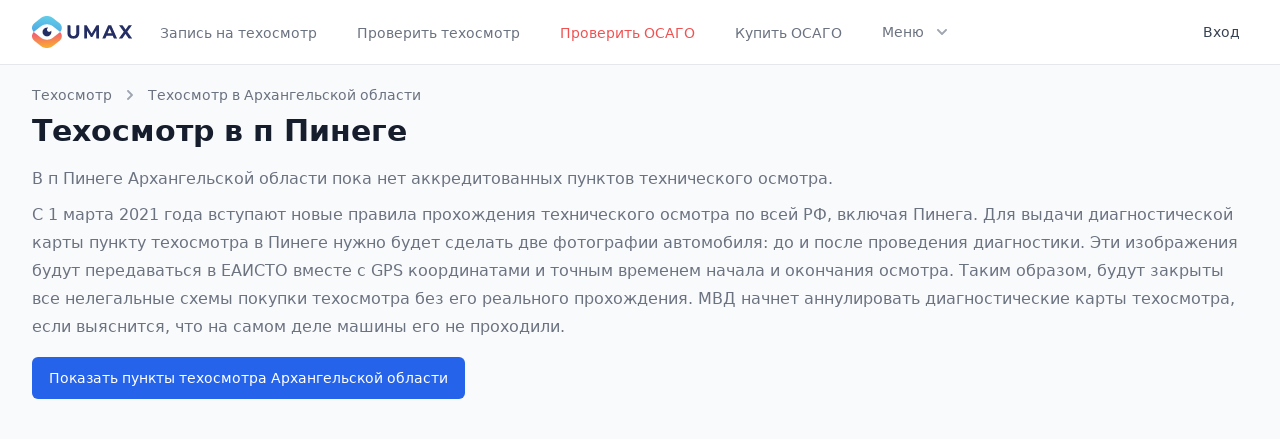

--- FILE ---
content_type: text/html; charset=UTF-8
request_url: https://umax.ru/city/1464-pinega
body_size: 5051
content:
<!DOCTYPE html>
<html lang="ru">
<head>
    <meta charset="utf-8">
    <meta name="viewport" content="width=device-width, initial-scale=1">
<title>Пройти техосмотр в Пинеге по записи. 0 пунктов ТО, цены, адреса | Umax</title>
<meta property="og:title" content="Пройти техосмотр в Пинеге по записи. 0 пунктов ТО, цены, адреса">
<meta name="description" content="Запись на технический осмотр в Пинеге к аккредитованному РСА пункту техосмотра. Цены, адреса, телефоны, фотографии пунктов.">
<meta property="og:description" content="Запись на технический осмотр в Пинеге к аккредитованному РСА пункту техосмотра. Цены, адреса, телефоны, фотографии пунктов.">
<meta name="keywords" content="пункты, техосмотр, город, Пинега, технический осмотр, диагностическая карта, цены">

    <meta name="theme-color" content="#ffffff">
    <link rel="icon" href="/favicon.svg">
    <link rel="mask-icon" href="/favicon.svg" color="#ffffff">
    <link rel="apple-touch-icon" href="/apple-touch-icon.png">
    <link rel="manifest" href="/manifest.json">

    <!-- Fonts -->
    <link href="https://fonts.googleapis.com/css2?family=Nunito:wght@400;600;700&display=swap" rel="stylesheet">

    <!-- Styles -->
    <link rel="stylesheet" href="/css/app.css">
    <link rel="stylesheet" href="https://cdn.jsdelivr.net/npm/@tailwindcss/ui@latest/dist/tailwind-ui.min.css">
    <link rel="stylesheet" href="https://pro.fontawesome.com/releases/v5.10.0/css/all.css" integrity="sha384-AYmEC3Yw5cVb3ZcuHtOA93w35dYTsvhLPVnYs9eStHfGJvOvKxVfELGroGkvsg+p" crossorigin="anonymous"/>

    <script src="https://cdn.jsdelivr.net/gh/alpinejs/alpine@v2.7.0/dist/alpine.min.js" defer></script>
</head>
<body>

<div id="app">
    <div class="min-h-screen bg-white border-b border-gray-200 bg-gray-50">
        <nav x-data="{ open: false }" class="bg-white border-b border-gray-200">
    <div class="max-w-7xl mx-auto px-4 sm:px-6 lg:px-8">
        <div class="flex justify-between h-16">
            <div class="flex">
                <div class="flex-shrink-0 flex items-center">
                    <a href="https://umax.ru">
                        <img class="block lg:hidden h-8 w-auto" src="/img/logo.svg" alt="Umax logo">
                        <img class="hidden lg:block h-8 w-auto" src="/img/logo.svg" alt="Umax logo">
                    </a>
                </div>
                <div class="hidden sm:-my-px sm:ml-6 space-x-8 sm:flex">
                                            
                                                    <a href="https://umax.ru"
                               class="inline-flex items-center px-1 pt-1 border-b-2 border-transparent text-sm font-medium leading-5 text-gray-500 hover:text-gray-700 hover:border-gray-300 focus:outline-none focus:text-gray-700 focus:border-gray-300 transition duration-150 ease-in-out">
                                Запись на техосмотр
                            </a>
                                                                    
                                                    <a href="https://umax.ru/check"
                               class="inline-flex items-center px-1 pt-1 border-b-2 border-transparent text-sm font-medium leading-5 text-gray-500 hover:text-gray-700 hover:border-gray-300 focus:outline-none focus:text-gray-700 focus:border-gray-300 transition duration-150 ease-in-out">
                                Проверить техосмотр
                            </a>
                                                                    
                                                    <a href="https://umax.ru/osago-check"
                               class="inline-flex items-center px-1 pt-1 border-b-2 border-transparent text-sm font-medium leading-5 text-red-500 hover:text-red-700 hover:border-red-300 focus:outline-none focus:text-red-700 focus:border-red-300 transition duration-150 ease-in-out">
                                Проверить ОСАГО
                            </a>
                                                                    
                                                    <a href="https://umax.ru/osago"
                               class="inline-flex items-center px-1 pt-1 border-b-2 border-transparent text-sm font-medium leading-5 text-gray-500 hover:text-gray-700 hover:border-gray-300 focus:outline-none focus:text-gray-700 focus:border-gray-300 transition duration-150 ease-in-out">
                                Купить ОСАГО
                            </a>
                                                                    
                                                                    
                                                                    
                                                                    
                                            
                    <div x-on:click.away="flyoutMenuOpen = false" x-data="{ flyoutMenuOpen: false }"
                         class="inline-flex items-center border-b-2 border-transparent text-sm font-medium leading-5 text-gray-500 hover:text-gray-700 hover:border-gray-300 focus:outline-none focus:text-gray-700 focus:border-gray-300 transition duration-150 ease-in-out">
                        <button x-on:click="flyoutMenuOpen = !flyoutMenuOpen"
                                class="inline-flex items-center px-1 pt-1 border-b-2 border-transparent text-sm font-medium leading-5 focus:outline-none transition duration-150 ease-in-out">
                            <span>Меню</span>
                            <svg x-state:on="Item active" x-state:off="Item inactive"
                                 class="ml-2 h-5 w-5 group-hover:text-gray-500 text-gray-400"
                                 x-bind:class="{ 'text-gray-600': flyoutMenuOpen, 'text-gray-400': !flyoutMenuOpen }"
                                 xmlns="http://www.w3.org/2000/svg" viewBox="0 0 20 20" fill="currentColor"
                                 aria-hidden="true">
                                <path fill-rule="evenodd"
                                      d="M5.293 7.293a1 1 0 011.414 0L10 10.586l3.293-3.293a1 1 0 111.414 1.414l-4 4a1 1 0 01-1.414 0l-4-4a1 1 0 010-1.414z"
                                      clip-rule="evenodd"></path>
                            </svg>
                        </button>

                        <div class="flex items-center justify-center pt-8">
                            <div class="relative">
                                <div x-show="flyoutMenuOpen" x-transition:enter="transition ease-out duration-200"
                                     x-transition:enter-start="opacity-0 translate-y-1"
                                     x-transition:enter-end="opacity-100 translate-y-0"
                                     x-transition:leave="transition ease-in duration-150"
                                     x-transition:leave-start="opacity-100 translate-y-0"
                                     x-transition:leave-end="opacity-0 translate-y-1"
                                     class="absolute z-20 left-1/2 transform -translate-x-1/2 mt-3 px-2 w-screen max-w-xs sm:px-0"
                                     style="display: none;">
                                    <div class="rounded-lg shadow-lg ring-1 ring-black ring-opacity-5 overflow-hidden">
                                        <div class="relative grid gap-6 bg-white px-5 py-6 sm:gap-8 sm:p-8">
                                                                                                                                                                                                                                                                                                                                                                                                                                    <a href="https://umax.ru/osago"
                                                       class="-m-3 p-3 block rounded-md hover:bg-gray-50 transition ease-in-out duration-150">
                                                        <p class="text-base font-medium text-gray-900">
                                                            Купить ОСАГО
                                                        </p>
                                                        
                                                        
                                                        
                                                    </a>
                                                                                                                                                                                                <a href="https://umax.ru/price"
                                                       class="-m-3 p-3 block rounded-md hover:bg-gray-50 transition ease-in-out duration-150">
                                                        <p class="text-base font-medium text-gray-900">
                                                            Стоимость техосмотра
                                                        </p>
                                                        
                                                        
                                                        
                                                    </a>
                                                                                                                                                                                                <a href="https://umax.ru/region"
                                                       class="-m-3 p-3 block rounded-md hover:bg-gray-50 transition ease-in-out duration-150">
                                                        <p class="text-base font-medium text-gray-900">
                                                            Пункты ТО по регионам
                                                        </p>
                                                        
                                                        
                                                        
                                                    </a>
                                                                                                                                                                                                <a href="https://umax.ru/info"
                                                       class="-m-3 p-3 block rounded-md hover:bg-gray-50 transition ease-in-out duration-150">
                                                        <p class="text-base font-medium text-gray-900">
                                                            Информация
                                                        </p>
                                                        
                                                        
                                                        
                                                    </a>
                                                                                                                                                                                                <a href="https://umax.ru/news"
                                                       class="-m-3 p-3 block rounded-md hover:bg-gray-50 transition ease-in-out duration-150">
                                                        <p class="text-base font-medium text-gray-900">
                                                            Новости
                                                        </p>
                                                        
                                                        
                                                        
                                                    </a>
                                                                                                                                    </div>
                                    </div>
                                </div>
                            </div>
                        </div>
                    </div>
                </div>
            </div>
            <div class="hidden sm:ml-6 sm:flex sm:items-center">
                <!-- Profile dropdown -->
                <div x-on:click.away="open = false" class="ml-3 relative" x-data="{ open: false }">
                                            <a href="https://umax.ru/login"
                           class="max-w-xs flex items-center text-sm rounded-full lg:p-2 lg:rounded-md" id="user-menu"
                           aria-label="User menu" aria-haspopup="true">
                            <p class="ml-3 text-cool-gray-700 text-sm leading-5 font-medium lg:block">Вход</p>
                        </a>
                                    </div>
            </div>
            <div class="-mr-2 flex items-center sm:hidden">
                <!-- Mobile menu button -->
                <button x-on:click="open = !open"
                        class="inline-flex items-center justify-center p-2 rounded-md text-gray-400 hover:text-gray-500 hover:bg-gray-100 focus:outline-none focus:bg-gray-100 focus:text-gray-500 transition duration-150 ease-in-out"
                        x-bind:aria-label="open ? 'Close main menu' : 'Main menu'" x-bind:aria-expanded="open"
                        aria-label="Main menu">
                    <svg x-state:on="Menu open" x-state:off="Menu closed"
                         x-bind:class="{ 'hidden': open, 'block': !open }" class="h-6 w-6 block" stroke="currentColor"
                         fill="none" viewBox="0 0 24 24">
                        <path stroke-linecap="round" stroke-linejoin="round" stroke-width="2"
                              d="M4 6h16M4 12h16M4 18h16"></path>
                    </svg>
                    <svg x-state:on="Menu open" x-state:off="Menu closed"
                         x-bind:class="{ 'hidden': !open, 'block': open }" class="h-6 w-6 hidden" stroke="currentColor"
                         fill="none" viewBox="0 0 24 24">
                        <path stroke-linecap="round" stroke-linejoin="round" stroke-width="2"
                              d="M6 18L18 6M6 6l12 12"></path>
                    </svg>
                </button>
            </div>
        </div>
    </div>

    <div x-description="Mobile menu, toggle classes based on menu state." x-show="open" style="display: none;"
         x-state:on="Open" x-state:off="closed" class="sm:hidden block">
        <div class="pt-2 pb-3 space-y-1">

                            <a href="https://umax.ru"
                   class="block pl-3 pr-4 py-2 border-l-4 border-transparent text-base font-medium text-gray-600 hover:text-gray-800 hover:bg-gray-50 hover:border-gray-300 focus:outline-none focus:text-gray-800 focus:bg-gray-50 focus:border-gray-300 transition duration-150 ease-in-out">
                    
                    Запись на техосмотр
                </a>
                            <a href="https://umax.ru/check"
                   class="block pl-3 pr-4 py-2 border-l-4 border-transparent text-base font-medium text-gray-600 hover:text-gray-800 hover:bg-gray-50 hover:border-gray-300 focus:outline-none focus:text-gray-800 focus:bg-gray-50 focus:border-gray-300 transition duration-150 ease-in-out">
                    
                    Проверить техосмотр
                </a>
                            <a href="https://umax.ru/osago-check"
                   class="block pl-3 pr-4 py-2 border-l-4 border-transparent text-base font-medium text-gray-600 hover:text-gray-800 hover:bg-gray-50 hover:border-gray-300 focus:outline-none focus:text-gray-800 focus:bg-gray-50 focus:border-gray-300 transition duration-150 ease-in-out">
                    
                    Проверить ОСАГО
                </a>
                            <a href="https://umax.ru/osago"
                   class="block pl-3 pr-4 py-2 border-l-4 border-transparent text-base font-medium text-gray-600 hover:text-gray-800 hover:bg-gray-50 hover:border-gray-300 focus:outline-none focus:text-gray-800 focus:bg-gray-50 focus:border-gray-300 transition duration-150 ease-in-out">
                    
                    Купить ОСАГО
                </a>
                            <a href="https://umax.ru/price"
                   class="block pl-3 pr-4 py-2 border-l-4 border-transparent text-base font-medium text-gray-600 hover:text-gray-800 hover:bg-gray-50 hover:border-gray-300 focus:outline-none focus:text-gray-800 focus:bg-gray-50 focus:border-gray-300 transition duration-150 ease-in-out">
                    
                    Стоимость техосмотра
                </a>
                            <a href="https://umax.ru/region"
                   class="block pl-3 pr-4 py-2 border-l-4 border-transparent text-base font-medium text-gray-600 hover:text-gray-800 hover:bg-gray-50 hover:border-gray-300 focus:outline-none focus:text-gray-800 focus:bg-gray-50 focus:border-gray-300 transition duration-150 ease-in-out">
                    
                    Пункты ТО по регионам
                </a>
                            <a href="https://umax.ru/info"
                   class="block pl-3 pr-4 py-2 border-l-4 border-transparent text-base font-medium text-gray-600 hover:text-gray-800 hover:bg-gray-50 hover:border-gray-300 focus:outline-none focus:text-gray-800 focus:bg-gray-50 focus:border-gray-300 transition duration-150 ease-in-out">
                    
                    Информация
                </a>
                            <a href="https://umax.ru/news"
                   class="block pl-3 pr-4 py-2 border-l-4 border-transparent text-base font-medium text-gray-600 hover:text-gray-800 hover:bg-gray-50 hover:border-gray-300 focus:outline-none focus:text-gray-800 focus:bg-gray-50 focus:border-gray-300 transition duration-150 ease-in-out">
                    
                    Новости
                </a>
            
        </div>
        <div class="pt-4 pb-3 border-t border-gray-200">
                            <div class="space-y-1" role="menu" aria-orientation="vertical" aria-labelledby="user-menu">
                    <a href="https://umax.ru/login"
                       class="block px-4 py-2 text-base font-medium text-gray-500 hover:text-gray-800 hover:bg-gray-100 focus:outline-none focus:text-gray-800 focus:bg-gray-100 transition duration-150 ease-in-out"
                       role="menuitem">
                        Вход
                    </a>
                </div>
                    </div>
    </div>
</nav>

        <div>
                <div class="max-w-7xl mx-auto px-3 mt-5 sm:px-6 lg:px-8">
        <div>
            <div>
                <nav class="sm:hidden">
                    <a href="https://umax.ru/region/29-arkhangelskaya-oblast" class="flex items-center text-sm leading-5 font-medium text-gray-500 hover:text-gray-700 transition duration-150 ease-in-out">
                        <!-- Heroicon name: chevron-left -->
                        <svg class="flex-shrink-0 -ml-1 mr-1 h-5 w-5 text-gray-400" xmlns="http://www.w3.org/2000/svg" viewBox="0 0 20 20" fill="currentColor">
                            <path fill-rule="evenodd" d="M12.707 5.293a1 1 0 010 1.414L9.414 10l3.293 3.293a1 1 0 01-1.414 1.414l-4-4a1 1 0 010-1.414l4-4a1 1 0 011.414 0z" clip-rule="evenodd" />
                        </svg>
                        Техосмотр в Архангельской области
                    </a>
                </nav>
                <nav class="hidden sm:flex items-center text-sm leading-5 font-medium">
                    <a href="/" class="text-gray-500 hover:text-gray-700 transition duration-150 ease-in-out">Техосмотр</a>
                    <!-- Heroicon name: chevron-right -->
                    <svg class="flex-shrink-0 mx-2 h-5 w-5 text-gray-400" xmlns="http://www.w3.org/2000/svg" viewBox="0 0 20 20" fill="currentColor">
                        <path fill-rule="evenodd" d="M7.293 14.707a1 1 0 010-1.414L10.586 10 7.293 6.707a1 1 0 011.414-1.414l4 4a1 1 0 010 1.414l-4 4a1 1 0 01-1.414 0z" clip-rule="evenodd" />
                    </svg>
                    <a href="https://umax.ru/region/29-arkhangelskaya-oblast" class="text-gray-500 hover:text-gray-700 transition duration-150 ease-in-out">
                        Техосмотр в Архангельской области
                    </a>
                </nav>
            </div>
            <div class="mt-2 md:flex md:items-center md:justify-between">
                <div class="flex-1 min-w-0">
                    <h1 class="text-2xl font-bold leading-7 text-gray-900 sm:text-3xl sm:leading-9 sm:truncate">
                        Техосмотр в п Пинеге                    </h1>
                                        <div class="my-4 text-base leading-7 text-gray-500">
                                                    <p>В п
                            Пинеге
                            Архангельской области
                            пока нет аккредитованных пунктов технического осмотра.</p>
                                                <p class="mt-2">
                            С 1 марта 2021 года вступают новые правила прохождения технического осмотра по всей РФ, включая Пинега.
                            Для выдачи диагностической карты пункту техосмотра в Пинеге нужно будет сделать две фотографии автомобиля: до и после проведения диагностики. Эти изображения будут передаваться в ЕАИСТО вместе с GPS координатами и точным временем начала и окончания осмотра. Таким образом, будут закрыты все нелегальные схемы покупки техосмотра без его реального прохождения.
                            МВД начнет аннулировать диагностические карты техосмотра, если выяснится, что на самом деле машины его не проходили.
                        </p>
                    </div>
                                    </div>
            </div>
        </div>

                    <a href="https://umax.ru/region/29-arkhangelskaya-oblast" class="btn btn-primary inline-flex items-center px-4 py-2 border border-transparent text-sm leading-6 font-medium rounded-md focus:outline-none transition ease-in-out duration-150">
                Показать пункты техосмотра Архангельской области
            </a>
            </div>

        </div>
    </div>
    <footer class="bg-white">
        <div class="max-w-screen-xl mx-auto py-8 px-4 overflow-hidden space-y-8 sm:px-6 lg:px-8">
            <nav class="-mx-5 -my-2 flex flex-wrap justify-center">
                <div class="px-5 py-2">
                    <a href="https://umax.ru/contacts" class="text-base leading-6 text-gray-500 hover:text-gray-900">
                        Контакты
                    </a>
                </div>
                <div class="px-5 py-2">
                    <a href="https://umax.ru/privacy-policy" target="_blank" class="text-base leading-6 text-gray-500 hover:text-gray-900">
                        Политика конфиденциальности
                    </a>
                </div>
                <div class="px-5 py-2">
                    <a href="https://umax.ru/polzovatelskoe-soglashenie" target="_blank" class="text-base leading-6 text-gray-500 hover:text-gray-900">
                        Пользовательское соглашение
                    </a>
                </div>
                <div class="px-5 py-2">
                    <a href="https://umax.ru/login" class="px-3 py-2 border border-gray-300 text-sm leading-4 font-medium rounded-md text-gray-700 bg-white hover:text-gray-500 focus:outline-none focus:border-blue-300 focus:shadow-outline-blue active:text-gray-800 active:bg-gray-50 transition ease-in-out duration-150">
                        Вход для ПТО
                    </a>
                </div>

                <div class="px-5 py-2">
                    <a href="https://umax.ru/city/510-moskva" class="text-base leading-6 text-gray-500 hover:text-gray-900">
                        Техосмотр в Москве
                    </a>
                </div>
                <div class="px-5 py-2">
                    <a href="https://umax.ru/city/787-sankt-peterburg" class="text-base leading-6 text-gray-500 hover:text-gray-900">
                        Техосмотр в Санкт-Петербурге
                    </a>
                </div>
            </nav>
            <p class="mt-8 text-center text-base leading-6 text-gray-400">
                &copy; 2020 Umax.ru - все для техосмотра. <br>
                <span class="text-sm">
                    Свидетельство о регистрации <a class="link" href="https://umax.ru/docs/trademark_umax.pdf" target="_blank">товарного знака №791693</a> выдано Федеральной службой по интеллектуальной собственности.
                </span>
            </p>
        </div>
    </footer>

    </div>
<script src="/js/app.js"></script>

<!-- Yandex.Metrika counter --> <script type="text/javascript" > (function(m,e,t,r,i,k,a){m[i]=m[i]||function(){(m[i].a=m[i].a||[]).push(arguments)}; m[i].l=1*new Date();k=e.createElement(t),a=e.getElementsByTagName(t)[0],k.async=1,k.src=r,a.parentNode.insertBefore(k,a)}) (window, document, "script", "https://mc.yandex.ru/metrika/tag.js", "ym"); ym(70170367, "init", { clickmap:true, trackLinks:true, accurateTrackBounce:true, webvisor:true, params:{'ip': '3.15.174.45'} }); </script> <noscript><div><img src="https://mc.yandex.ru/watch/70170367" style="position:absolute; left:-9999px;" alt="" /></div></noscript> <!-- /Yandex.Metrika counter -->
<script type="text/javascript">!function(){var t=document.createElement("script");t.type="text/javascript",t.async=!0,t.src="https://vk.com/js/api/openapi.js?168",t.onload=function(){VK.Retargeting.Init("VK-RTRG-1188477-hS5wt"),VK.Retargeting.Hit()},document.head.appendChild(t)}();</script><noscript><img src="https://vk.com/rtrg?p=VK-RTRG-1188477-hS5wt" style="position:fixed; left:-999px;" alt=""/></noscript>
<!-- Global site tag (gtag.js) - Google Analytics -->
<script async src="https://www.googletagmanager.com/gtag/js?id=G-09HB8MN476"></script>
<script>
    window.dataLayer = window.dataLayer || [];
    function gtag(){dataLayer.push(arguments);}
    gtag('js', new Date());
    gtag('config', 'G-09HB8MN476');
</script>
</body>
</html>


--- FILE ---
content_type: text/html; charset=utf-8
request_url: https://www.google.com/recaptcha/api2/anchor?ar=1&k=6LfAflImAAAAANeRbYi-QUYklb4WP9JpcOVCTlkV&co=aHR0cHM6Ly91bWF4LnJ1OjQ0Mw..&hl=en&v=N67nZn4AqZkNcbeMu4prBgzg&size=invisible&anchor-ms=20000&execute-ms=30000&cb=879htme2kkim
body_size: 48659
content:
<!DOCTYPE HTML><html dir="ltr" lang="en"><head><meta http-equiv="Content-Type" content="text/html; charset=UTF-8">
<meta http-equiv="X-UA-Compatible" content="IE=edge">
<title>reCAPTCHA</title>
<style type="text/css">
/* cyrillic-ext */
@font-face {
  font-family: 'Roboto';
  font-style: normal;
  font-weight: 400;
  font-stretch: 100%;
  src: url(//fonts.gstatic.com/s/roboto/v48/KFO7CnqEu92Fr1ME7kSn66aGLdTylUAMa3GUBHMdazTgWw.woff2) format('woff2');
  unicode-range: U+0460-052F, U+1C80-1C8A, U+20B4, U+2DE0-2DFF, U+A640-A69F, U+FE2E-FE2F;
}
/* cyrillic */
@font-face {
  font-family: 'Roboto';
  font-style: normal;
  font-weight: 400;
  font-stretch: 100%;
  src: url(//fonts.gstatic.com/s/roboto/v48/KFO7CnqEu92Fr1ME7kSn66aGLdTylUAMa3iUBHMdazTgWw.woff2) format('woff2');
  unicode-range: U+0301, U+0400-045F, U+0490-0491, U+04B0-04B1, U+2116;
}
/* greek-ext */
@font-face {
  font-family: 'Roboto';
  font-style: normal;
  font-weight: 400;
  font-stretch: 100%;
  src: url(//fonts.gstatic.com/s/roboto/v48/KFO7CnqEu92Fr1ME7kSn66aGLdTylUAMa3CUBHMdazTgWw.woff2) format('woff2');
  unicode-range: U+1F00-1FFF;
}
/* greek */
@font-face {
  font-family: 'Roboto';
  font-style: normal;
  font-weight: 400;
  font-stretch: 100%;
  src: url(//fonts.gstatic.com/s/roboto/v48/KFO7CnqEu92Fr1ME7kSn66aGLdTylUAMa3-UBHMdazTgWw.woff2) format('woff2');
  unicode-range: U+0370-0377, U+037A-037F, U+0384-038A, U+038C, U+038E-03A1, U+03A3-03FF;
}
/* math */
@font-face {
  font-family: 'Roboto';
  font-style: normal;
  font-weight: 400;
  font-stretch: 100%;
  src: url(//fonts.gstatic.com/s/roboto/v48/KFO7CnqEu92Fr1ME7kSn66aGLdTylUAMawCUBHMdazTgWw.woff2) format('woff2');
  unicode-range: U+0302-0303, U+0305, U+0307-0308, U+0310, U+0312, U+0315, U+031A, U+0326-0327, U+032C, U+032F-0330, U+0332-0333, U+0338, U+033A, U+0346, U+034D, U+0391-03A1, U+03A3-03A9, U+03B1-03C9, U+03D1, U+03D5-03D6, U+03F0-03F1, U+03F4-03F5, U+2016-2017, U+2034-2038, U+203C, U+2040, U+2043, U+2047, U+2050, U+2057, U+205F, U+2070-2071, U+2074-208E, U+2090-209C, U+20D0-20DC, U+20E1, U+20E5-20EF, U+2100-2112, U+2114-2115, U+2117-2121, U+2123-214F, U+2190, U+2192, U+2194-21AE, U+21B0-21E5, U+21F1-21F2, U+21F4-2211, U+2213-2214, U+2216-22FF, U+2308-230B, U+2310, U+2319, U+231C-2321, U+2336-237A, U+237C, U+2395, U+239B-23B7, U+23D0, U+23DC-23E1, U+2474-2475, U+25AF, U+25B3, U+25B7, U+25BD, U+25C1, U+25CA, U+25CC, U+25FB, U+266D-266F, U+27C0-27FF, U+2900-2AFF, U+2B0E-2B11, U+2B30-2B4C, U+2BFE, U+3030, U+FF5B, U+FF5D, U+1D400-1D7FF, U+1EE00-1EEFF;
}
/* symbols */
@font-face {
  font-family: 'Roboto';
  font-style: normal;
  font-weight: 400;
  font-stretch: 100%;
  src: url(//fonts.gstatic.com/s/roboto/v48/KFO7CnqEu92Fr1ME7kSn66aGLdTylUAMaxKUBHMdazTgWw.woff2) format('woff2');
  unicode-range: U+0001-000C, U+000E-001F, U+007F-009F, U+20DD-20E0, U+20E2-20E4, U+2150-218F, U+2190, U+2192, U+2194-2199, U+21AF, U+21E6-21F0, U+21F3, U+2218-2219, U+2299, U+22C4-22C6, U+2300-243F, U+2440-244A, U+2460-24FF, U+25A0-27BF, U+2800-28FF, U+2921-2922, U+2981, U+29BF, U+29EB, U+2B00-2BFF, U+4DC0-4DFF, U+FFF9-FFFB, U+10140-1018E, U+10190-1019C, U+101A0, U+101D0-101FD, U+102E0-102FB, U+10E60-10E7E, U+1D2C0-1D2D3, U+1D2E0-1D37F, U+1F000-1F0FF, U+1F100-1F1AD, U+1F1E6-1F1FF, U+1F30D-1F30F, U+1F315, U+1F31C, U+1F31E, U+1F320-1F32C, U+1F336, U+1F378, U+1F37D, U+1F382, U+1F393-1F39F, U+1F3A7-1F3A8, U+1F3AC-1F3AF, U+1F3C2, U+1F3C4-1F3C6, U+1F3CA-1F3CE, U+1F3D4-1F3E0, U+1F3ED, U+1F3F1-1F3F3, U+1F3F5-1F3F7, U+1F408, U+1F415, U+1F41F, U+1F426, U+1F43F, U+1F441-1F442, U+1F444, U+1F446-1F449, U+1F44C-1F44E, U+1F453, U+1F46A, U+1F47D, U+1F4A3, U+1F4B0, U+1F4B3, U+1F4B9, U+1F4BB, U+1F4BF, U+1F4C8-1F4CB, U+1F4D6, U+1F4DA, U+1F4DF, U+1F4E3-1F4E6, U+1F4EA-1F4ED, U+1F4F7, U+1F4F9-1F4FB, U+1F4FD-1F4FE, U+1F503, U+1F507-1F50B, U+1F50D, U+1F512-1F513, U+1F53E-1F54A, U+1F54F-1F5FA, U+1F610, U+1F650-1F67F, U+1F687, U+1F68D, U+1F691, U+1F694, U+1F698, U+1F6AD, U+1F6B2, U+1F6B9-1F6BA, U+1F6BC, U+1F6C6-1F6CF, U+1F6D3-1F6D7, U+1F6E0-1F6EA, U+1F6F0-1F6F3, U+1F6F7-1F6FC, U+1F700-1F7FF, U+1F800-1F80B, U+1F810-1F847, U+1F850-1F859, U+1F860-1F887, U+1F890-1F8AD, U+1F8B0-1F8BB, U+1F8C0-1F8C1, U+1F900-1F90B, U+1F93B, U+1F946, U+1F984, U+1F996, U+1F9E9, U+1FA00-1FA6F, U+1FA70-1FA7C, U+1FA80-1FA89, U+1FA8F-1FAC6, U+1FACE-1FADC, U+1FADF-1FAE9, U+1FAF0-1FAF8, U+1FB00-1FBFF;
}
/* vietnamese */
@font-face {
  font-family: 'Roboto';
  font-style: normal;
  font-weight: 400;
  font-stretch: 100%;
  src: url(//fonts.gstatic.com/s/roboto/v48/KFO7CnqEu92Fr1ME7kSn66aGLdTylUAMa3OUBHMdazTgWw.woff2) format('woff2');
  unicode-range: U+0102-0103, U+0110-0111, U+0128-0129, U+0168-0169, U+01A0-01A1, U+01AF-01B0, U+0300-0301, U+0303-0304, U+0308-0309, U+0323, U+0329, U+1EA0-1EF9, U+20AB;
}
/* latin-ext */
@font-face {
  font-family: 'Roboto';
  font-style: normal;
  font-weight: 400;
  font-stretch: 100%;
  src: url(//fonts.gstatic.com/s/roboto/v48/KFO7CnqEu92Fr1ME7kSn66aGLdTylUAMa3KUBHMdazTgWw.woff2) format('woff2');
  unicode-range: U+0100-02BA, U+02BD-02C5, U+02C7-02CC, U+02CE-02D7, U+02DD-02FF, U+0304, U+0308, U+0329, U+1D00-1DBF, U+1E00-1E9F, U+1EF2-1EFF, U+2020, U+20A0-20AB, U+20AD-20C0, U+2113, U+2C60-2C7F, U+A720-A7FF;
}
/* latin */
@font-face {
  font-family: 'Roboto';
  font-style: normal;
  font-weight: 400;
  font-stretch: 100%;
  src: url(//fonts.gstatic.com/s/roboto/v48/KFO7CnqEu92Fr1ME7kSn66aGLdTylUAMa3yUBHMdazQ.woff2) format('woff2');
  unicode-range: U+0000-00FF, U+0131, U+0152-0153, U+02BB-02BC, U+02C6, U+02DA, U+02DC, U+0304, U+0308, U+0329, U+2000-206F, U+20AC, U+2122, U+2191, U+2193, U+2212, U+2215, U+FEFF, U+FFFD;
}
/* cyrillic-ext */
@font-face {
  font-family: 'Roboto';
  font-style: normal;
  font-weight: 500;
  font-stretch: 100%;
  src: url(//fonts.gstatic.com/s/roboto/v48/KFO7CnqEu92Fr1ME7kSn66aGLdTylUAMa3GUBHMdazTgWw.woff2) format('woff2');
  unicode-range: U+0460-052F, U+1C80-1C8A, U+20B4, U+2DE0-2DFF, U+A640-A69F, U+FE2E-FE2F;
}
/* cyrillic */
@font-face {
  font-family: 'Roboto';
  font-style: normal;
  font-weight: 500;
  font-stretch: 100%;
  src: url(//fonts.gstatic.com/s/roboto/v48/KFO7CnqEu92Fr1ME7kSn66aGLdTylUAMa3iUBHMdazTgWw.woff2) format('woff2');
  unicode-range: U+0301, U+0400-045F, U+0490-0491, U+04B0-04B1, U+2116;
}
/* greek-ext */
@font-face {
  font-family: 'Roboto';
  font-style: normal;
  font-weight: 500;
  font-stretch: 100%;
  src: url(//fonts.gstatic.com/s/roboto/v48/KFO7CnqEu92Fr1ME7kSn66aGLdTylUAMa3CUBHMdazTgWw.woff2) format('woff2');
  unicode-range: U+1F00-1FFF;
}
/* greek */
@font-face {
  font-family: 'Roboto';
  font-style: normal;
  font-weight: 500;
  font-stretch: 100%;
  src: url(//fonts.gstatic.com/s/roboto/v48/KFO7CnqEu92Fr1ME7kSn66aGLdTylUAMa3-UBHMdazTgWw.woff2) format('woff2');
  unicode-range: U+0370-0377, U+037A-037F, U+0384-038A, U+038C, U+038E-03A1, U+03A3-03FF;
}
/* math */
@font-face {
  font-family: 'Roboto';
  font-style: normal;
  font-weight: 500;
  font-stretch: 100%;
  src: url(//fonts.gstatic.com/s/roboto/v48/KFO7CnqEu92Fr1ME7kSn66aGLdTylUAMawCUBHMdazTgWw.woff2) format('woff2');
  unicode-range: U+0302-0303, U+0305, U+0307-0308, U+0310, U+0312, U+0315, U+031A, U+0326-0327, U+032C, U+032F-0330, U+0332-0333, U+0338, U+033A, U+0346, U+034D, U+0391-03A1, U+03A3-03A9, U+03B1-03C9, U+03D1, U+03D5-03D6, U+03F0-03F1, U+03F4-03F5, U+2016-2017, U+2034-2038, U+203C, U+2040, U+2043, U+2047, U+2050, U+2057, U+205F, U+2070-2071, U+2074-208E, U+2090-209C, U+20D0-20DC, U+20E1, U+20E5-20EF, U+2100-2112, U+2114-2115, U+2117-2121, U+2123-214F, U+2190, U+2192, U+2194-21AE, U+21B0-21E5, U+21F1-21F2, U+21F4-2211, U+2213-2214, U+2216-22FF, U+2308-230B, U+2310, U+2319, U+231C-2321, U+2336-237A, U+237C, U+2395, U+239B-23B7, U+23D0, U+23DC-23E1, U+2474-2475, U+25AF, U+25B3, U+25B7, U+25BD, U+25C1, U+25CA, U+25CC, U+25FB, U+266D-266F, U+27C0-27FF, U+2900-2AFF, U+2B0E-2B11, U+2B30-2B4C, U+2BFE, U+3030, U+FF5B, U+FF5D, U+1D400-1D7FF, U+1EE00-1EEFF;
}
/* symbols */
@font-face {
  font-family: 'Roboto';
  font-style: normal;
  font-weight: 500;
  font-stretch: 100%;
  src: url(//fonts.gstatic.com/s/roboto/v48/KFO7CnqEu92Fr1ME7kSn66aGLdTylUAMaxKUBHMdazTgWw.woff2) format('woff2');
  unicode-range: U+0001-000C, U+000E-001F, U+007F-009F, U+20DD-20E0, U+20E2-20E4, U+2150-218F, U+2190, U+2192, U+2194-2199, U+21AF, U+21E6-21F0, U+21F3, U+2218-2219, U+2299, U+22C4-22C6, U+2300-243F, U+2440-244A, U+2460-24FF, U+25A0-27BF, U+2800-28FF, U+2921-2922, U+2981, U+29BF, U+29EB, U+2B00-2BFF, U+4DC0-4DFF, U+FFF9-FFFB, U+10140-1018E, U+10190-1019C, U+101A0, U+101D0-101FD, U+102E0-102FB, U+10E60-10E7E, U+1D2C0-1D2D3, U+1D2E0-1D37F, U+1F000-1F0FF, U+1F100-1F1AD, U+1F1E6-1F1FF, U+1F30D-1F30F, U+1F315, U+1F31C, U+1F31E, U+1F320-1F32C, U+1F336, U+1F378, U+1F37D, U+1F382, U+1F393-1F39F, U+1F3A7-1F3A8, U+1F3AC-1F3AF, U+1F3C2, U+1F3C4-1F3C6, U+1F3CA-1F3CE, U+1F3D4-1F3E0, U+1F3ED, U+1F3F1-1F3F3, U+1F3F5-1F3F7, U+1F408, U+1F415, U+1F41F, U+1F426, U+1F43F, U+1F441-1F442, U+1F444, U+1F446-1F449, U+1F44C-1F44E, U+1F453, U+1F46A, U+1F47D, U+1F4A3, U+1F4B0, U+1F4B3, U+1F4B9, U+1F4BB, U+1F4BF, U+1F4C8-1F4CB, U+1F4D6, U+1F4DA, U+1F4DF, U+1F4E3-1F4E6, U+1F4EA-1F4ED, U+1F4F7, U+1F4F9-1F4FB, U+1F4FD-1F4FE, U+1F503, U+1F507-1F50B, U+1F50D, U+1F512-1F513, U+1F53E-1F54A, U+1F54F-1F5FA, U+1F610, U+1F650-1F67F, U+1F687, U+1F68D, U+1F691, U+1F694, U+1F698, U+1F6AD, U+1F6B2, U+1F6B9-1F6BA, U+1F6BC, U+1F6C6-1F6CF, U+1F6D3-1F6D7, U+1F6E0-1F6EA, U+1F6F0-1F6F3, U+1F6F7-1F6FC, U+1F700-1F7FF, U+1F800-1F80B, U+1F810-1F847, U+1F850-1F859, U+1F860-1F887, U+1F890-1F8AD, U+1F8B0-1F8BB, U+1F8C0-1F8C1, U+1F900-1F90B, U+1F93B, U+1F946, U+1F984, U+1F996, U+1F9E9, U+1FA00-1FA6F, U+1FA70-1FA7C, U+1FA80-1FA89, U+1FA8F-1FAC6, U+1FACE-1FADC, U+1FADF-1FAE9, U+1FAF0-1FAF8, U+1FB00-1FBFF;
}
/* vietnamese */
@font-face {
  font-family: 'Roboto';
  font-style: normal;
  font-weight: 500;
  font-stretch: 100%;
  src: url(//fonts.gstatic.com/s/roboto/v48/KFO7CnqEu92Fr1ME7kSn66aGLdTylUAMa3OUBHMdazTgWw.woff2) format('woff2');
  unicode-range: U+0102-0103, U+0110-0111, U+0128-0129, U+0168-0169, U+01A0-01A1, U+01AF-01B0, U+0300-0301, U+0303-0304, U+0308-0309, U+0323, U+0329, U+1EA0-1EF9, U+20AB;
}
/* latin-ext */
@font-face {
  font-family: 'Roboto';
  font-style: normal;
  font-weight: 500;
  font-stretch: 100%;
  src: url(//fonts.gstatic.com/s/roboto/v48/KFO7CnqEu92Fr1ME7kSn66aGLdTylUAMa3KUBHMdazTgWw.woff2) format('woff2');
  unicode-range: U+0100-02BA, U+02BD-02C5, U+02C7-02CC, U+02CE-02D7, U+02DD-02FF, U+0304, U+0308, U+0329, U+1D00-1DBF, U+1E00-1E9F, U+1EF2-1EFF, U+2020, U+20A0-20AB, U+20AD-20C0, U+2113, U+2C60-2C7F, U+A720-A7FF;
}
/* latin */
@font-face {
  font-family: 'Roboto';
  font-style: normal;
  font-weight: 500;
  font-stretch: 100%;
  src: url(//fonts.gstatic.com/s/roboto/v48/KFO7CnqEu92Fr1ME7kSn66aGLdTylUAMa3yUBHMdazQ.woff2) format('woff2');
  unicode-range: U+0000-00FF, U+0131, U+0152-0153, U+02BB-02BC, U+02C6, U+02DA, U+02DC, U+0304, U+0308, U+0329, U+2000-206F, U+20AC, U+2122, U+2191, U+2193, U+2212, U+2215, U+FEFF, U+FFFD;
}
/* cyrillic-ext */
@font-face {
  font-family: 'Roboto';
  font-style: normal;
  font-weight: 900;
  font-stretch: 100%;
  src: url(//fonts.gstatic.com/s/roboto/v48/KFO7CnqEu92Fr1ME7kSn66aGLdTylUAMa3GUBHMdazTgWw.woff2) format('woff2');
  unicode-range: U+0460-052F, U+1C80-1C8A, U+20B4, U+2DE0-2DFF, U+A640-A69F, U+FE2E-FE2F;
}
/* cyrillic */
@font-face {
  font-family: 'Roboto';
  font-style: normal;
  font-weight: 900;
  font-stretch: 100%;
  src: url(//fonts.gstatic.com/s/roboto/v48/KFO7CnqEu92Fr1ME7kSn66aGLdTylUAMa3iUBHMdazTgWw.woff2) format('woff2');
  unicode-range: U+0301, U+0400-045F, U+0490-0491, U+04B0-04B1, U+2116;
}
/* greek-ext */
@font-face {
  font-family: 'Roboto';
  font-style: normal;
  font-weight: 900;
  font-stretch: 100%;
  src: url(//fonts.gstatic.com/s/roboto/v48/KFO7CnqEu92Fr1ME7kSn66aGLdTylUAMa3CUBHMdazTgWw.woff2) format('woff2');
  unicode-range: U+1F00-1FFF;
}
/* greek */
@font-face {
  font-family: 'Roboto';
  font-style: normal;
  font-weight: 900;
  font-stretch: 100%;
  src: url(//fonts.gstatic.com/s/roboto/v48/KFO7CnqEu92Fr1ME7kSn66aGLdTylUAMa3-UBHMdazTgWw.woff2) format('woff2');
  unicode-range: U+0370-0377, U+037A-037F, U+0384-038A, U+038C, U+038E-03A1, U+03A3-03FF;
}
/* math */
@font-face {
  font-family: 'Roboto';
  font-style: normal;
  font-weight: 900;
  font-stretch: 100%;
  src: url(//fonts.gstatic.com/s/roboto/v48/KFO7CnqEu92Fr1ME7kSn66aGLdTylUAMawCUBHMdazTgWw.woff2) format('woff2');
  unicode-range: U+0302-0303, U+0305, U+0307-0308, U+0310, U+0312, U+0315, U+031A, U+0326-0327, U+032C, U+032F-0330, U+0332-0333, U+0338, U+033A, U+0346, U+034D, U+0391-03A1, U+03A3-03A9, U+03B1-03C9, U+03D1, U+03D5-03D6, U+03F0-03F1, U+03F4-03F5, U+2016-2017, U+2034-2038, U+203C, U+2040, U+2043, U+2047, U+2050, U+2057, U+205F, U+2070-2071, U+2074-208E, U+2090-209C, U+20D0-20DC, U+20E1, U+20E5-20EF, U+2100-2112, U+2114-2115, U+2117-2121, U+2123-214F, U+2190, U+2192, U+2194-21AE, U+21B0-21E5, U+21F1-21F2, U+21F4-2211, U+2213-2214, U+2216-22FF, U+2308-230B, U+2310, U+2319, U+231C-2321, U+2336-237A, U+237C, U+2395, U+239B-23B7, U+23D0, U+23DC-23E1, U+2474-2475, U+25AF, U+25B3, U+25B7, U+25BD, U+25C1, U+25CA, U+25CC, U+25FB, U+266D-266F, U+27C0-27FF, U+2900-2AFF, U+2B0E-2B11, U+2B30-2B4C, U+2BFE, U+3030, U+FF5B, U+FF5D, U+1D400-1D7FF, U+1EE00-1EEFF;
}
/* symbols */
@font-face {
  font-family: 'Roboto';
  font-style: normal;
  font-weight: 900;
  font-stretch: 100%;
  src: url(//fonts.gstatic.com/s/roboto/v48/KFO7CnqEu92Fr1ME7kSn66aGLdTylUAMaxKUBHMdazTgWw.woff2) format('woff2');
  unicode-range: U+0001-000C, U+000E-001F, U+007F-009F, U+20DD-20E0, U+20E2-20E4, U+2150-218F, U+2190, U+2192, U+2194-2199, U+21AF, U+21E6-21F0, U+21F3, U+2218-2219, U+2299, U+22C4-22C6, U+2300-243F, U+2440-244A, U+2460-24FF, U+25A0-27BF, U+2800-28FF, U+2921-2922, U+2981, U+29BF, U+29EB, U+2B00-2BFF, U+4DC0-4DFF, U+FFF9-FFFB, U+10140-1018E, U+10190-1019C, U+101A0, U+101D0-101FD, U+102E0-102FB, U+10E60-10E7E, U+1D2C0-1D2D3, U+1D2E0-1D37F, U+1F000-1F0FF, U+1F100-1F1AD, U+1F1E6-1F1FF, U+1F30D-1F30F, U+1F315, U+1F31C, U+1F31E, U+1F320-1F32C, U+1F336, U+1F378, U+1F37D, U+1F382, U+1F393-1F39F, U+1F3A7-1F3A8, U+1F3AC-1F3AF, U+1F3C2, U+1F3C4-1F3C6, U+1F3CA-1F3CE, U+1F3D4-1F3E0, U+1F3ED, U+1F3F1-1F3F3, U+1F3F5-1F3F7, U+1F408, U+1F415, U+1F41F, U+1F426, U+1F43F, U+1F441-1F442, U+1F444, U+1F446-1F449, U+1F44C-1F44E, U+1F453, U+1F46A, U+1F47D, U+1F4A3, U+1F4B0, U+1F4B3, U+1F4B9, U+1F4BB, U+1F4BF, U+1F4C8-1F4CB, U+1F4D6, U+1F4DA, U+1F4DF, U+1F4E3-1F4E6, U+1F4EA-1F4ED, U+1F4F7, U+1F4F9-1F4FB, U+1F4FD-1F4FE, U+1F503, U+1F507-1F50B, U+1F50D, U+1F512-1F513, U+1F53E-1F54A, U+1F54F-1F5FA, U+1F610, U+1F650-1F67F, U+1F687, U+1F68D, U+1F691, U+1F694, U+1F698, U+1F6AD, U+1F6B2, U+1F6B9-1F6BA, U+1F6BC, U+1F6C6-1F6CF, U+1F6D3-1F6D7, U+1F6E0-1F6EA, U+1F6F0-1F6F3, U+1F6F7-1F6FC, U+1F700-1F7FF, U+1F800-1F80B, U+1F810-1F847, U+1F850-1F859, U+1F860-1F887, U+1F890-1F8AD, U+1F8B0-1F8BB, U+1F8C0-1F8C1, U+1F900-1F90B, U+1F93B, U+1F946, U+1F984, U+1F996, U+1F9E9, U+1FA00-1FA6F, U+1FA70-1FA7C, U+1FA80-1FA89, U+1FA8F-1FAC6, U+1FACE-1FADC, U+1FADF-1FAE9, U+1FAF0-1FAF8, U+1FB00-1FBFF;
}
/* vietnamese */
@font-face {
  font-family: 'Roboto';
  font-style: normal;
  font-weight: 900;
  font-stretch: 100%;
  src: url(//fonts.gstatic.com/s/roboto/v48/KFO7CnqEu92Fr1ME7kSn66aGLdTylUAMa3OUBHMdazTgWw.woff2) format('woff2');
  unicode-range: U+0102-0103, U+0110-0111, U+0128-0129, U+0168-0169, U+01A0-01A1, U+01AF-01B0, U+0300-0301, U+0303-0304, U+0308-0309, U+0323, U+0329, U+1EA0-1EF9, U+20AB;
}
/* latin-ext */
@font-face {
  font-family: 'Roboto';
  font-style: normal;
  font-weight: 900;
  font-stretch: 100%;
  src: url(//fonts.gstatic.com/s/roboto/v48/KFO7CnqEu92Fr1ME7kSn66aGLdTylUAMa3KUBHMdazTgWw.woff2) format('woff2');
  unicode-range: U+0100-02BA, U+02BD-02C5, U+02C7-02CC, U+02CE-02D7, U+02DD-02FF, U+0304, U+0308, U+0329, U+1D00-1DBF, U+1E00-1E9F, U+1EF2-1EFF, U+2020, U+20A0-20AB, U+20AD-20C0, U+2113, U+2C60-2C7F, U+A720-A7FF;
}
/* latin */
@font-face {
  font-family: 'Roboto';
  font-style: normal;
  font-weight: 900;
  font-stretch: 100%;
  src: url(//fonts.gstatic.com/s/roboto/v48/KFO7CnqEu92Fr1ME7kSn66aGLdTylUAMa3yUBHMdazQ.woff2) format('woff2');
  unicode-range: U+0000-00FF, U+0131, U+0152-0153, U+02BB-02BC, U+02C6, U+02DA, U+02DC, U+0304, U+0308, U+0329, U+2000-206F, U+20AC, U+2122, U+2191, U+2193, U+2212, U+2215, U+FEFF, U+FFFD;
}

</style>
<link rel="stylesheet" type="text/css" href="https://www.gstatic.com/recaptcha/releases/N67nZn4AqZkNcbeMu4prBgzg/styles__ltr.css">
<script nonce="S3yW_PpiSCsn-gRgvrbQvg" type="text/javascript">window['__recaptcha_api'] = 'https://www.google.com/recaptcha/api2/';</script>
<script type="text/javascript" src="https://www.gstatic.com/recaptcha/releases/N67nZn4AqZkNcbeMu4prBgzg/recaptcha__en.js" nonce="S3yW_PpiSCsn-gRgvrbQvg">
      
    </script></head>
<body><div id="rc-anchor-alert" class="rc-anchor-alert"></div>
<input type="hidden" id="recaptcha-token" value="[base64]">
<script type="text/javascript" nonce="S3yW_PpiSCsn-gRgvrbQvg">
      recaptcha.anchor.Main.init("[\x22ainput\x22,[\x22bgdata\x22,\x22\x22,\[base64]/[base64]/[base64]/bC5sW25dLmNvbmNhdChTKTpsLmxbbl09SksoUyxsKTtlbHNle2lmKGwuSTcmJm4hPTI4MylyZXR1cm47bj09MzMzfHxuPT00MTB8fG49PTI0OHx8bj09NDEyfHxuPT0yMDF8fG49PTE3N3x8bj09MjczfHxuPT0xMjJ8fG49PTUxfHxuPT0yOTc/[base64]/[base64]/[base64]/[base64]/[base64]/MjU1Okc/[base64]/[base64]/bmV3IEVbVl0oTVswXSk6eT09Mj9uZXcgRVtWXShNWzBdLE1bMV0pOnk9PTM/bmV3IEVbVl0oTVswXSxNWzFdLE1bMl0pOnk9PTQ/[base64]/ZnVuY3Rpb24oKXtyZXR1cm4gdGhpcy5BaSt3aW5kb3cucGVyZm9ybWFuY2Uubm93KCl9OmZ1bmN0aW9uKCl7cmV0dXJuK25ldyBEYXRlfSxPKS5LcT0oTy5kcj1mdW5jdGlvbihuLGwsUyxHKXtpZigoUz1tVihTKT09PSJhcnJheSI/[base64]/[base64]\\u003d\x22,\[base64]\\u003d\\u003d\x22,\x22QylxwrFaw5NUAsKLTMKAdSUIIAHDiMKyZhkOwo8Rw6VaEsORXmMYwonDoxhew7vCtUFawq/CpMKFahNSd2kCKyUhwpzDpMOcwrhYwrzDr0jDn8KsC8KZNl3Dt8KAZMKewpLCvAPCocOeZ8KoQmvCtyDDpMO+EDPClBrDl8KJW8KVA0shWWJXKFTCnsKTw5sjwoFiMChlw6fCj8Kpw5jDs8K+w67CtjEtFMO1IQnDpwhZw4/[base64]/CqcO+w6fCncOvS8OHI1fCpMKBw5LCnBcLd3vDsWXDrCPDs8KCTEV5UsKXIsOZEGA4DBUQw6pLRzXCm2RWF2NNKsO6QyvCmMOqwoHDjgkZEMOdejTCvRTDvcKbPWZXwqR1OUfCpWQ9w73DggjDg8K3SzvCpMOhw4QiEMO7FcOibFPCpCMAwo/DvgfCrcKfw5nDkMKoBH1/wpB3w4orJcKXDcOiwoXCh3Vdw7PDkAtVw5DDvUTCuFcvwroZa8OhccKuwqw1FAnDmA8JMMKVO0DCnMKdw6hTwo5Mw74wwprDgsKkw7fCgVXDoEtfDMOWTGZCWWbDo25fwprCmwbClsOOARcrw7khK2Rew4HCgsOOMFTCnW8/ScOhJ8KJEsKgZcO8wo94woDCvjkdD3nDgHTDlEPChGtzV8K8w5FIH8OPMHUKwo/DqcKDKUVFfcOjOMKNwoPCgj/ChDMVKnNDwo3ChUXDh3zDnX5SPwVAw5rCkVHDocOVw5Axw5pxX2d6w7sGDW1CIMORw50Ew6EBw6NqwpTDvMKbw7DDqgbDsBzDvMKWZGdbXnLCpMOCwr/Cum7DhzNcXBLDj8O7Y8Oyw7JsT8KAw6vDoMKHFMKrcMOWwoo2w4xJw5NcwqPCgVvClloudMKRw5NYw6IJJHB/wpwswojDosK+w6PDo2t6bMK8w4fCqWFowq7Do8O5WMOrUnXCly/DjCvCmcKLTk/DmcOIaMORw6BVTQI4UBHDr8O5VC7DmmESPDtnD0zCoVLDl8KxEsOaNsKTW0PDlijCgB7DhktPwoA9WcOGfcO/wqzCnnkUV3jCnMKuKCVRw6huwqoGw58gTicuwqwpDX/CoifCl2lLwpbCtMKfwoJJw4zDvMOkank0T8KRRcOUwr9iRMOyw4RWLlUkw6LCphNjbcOwYMKUB8OhwoAKUMKAw7PCqQ4kIzE2RcO1JsKfw5cfM2vDnXoML8OPwpnDjnHDuzRlwrXCihnCgcKzwqzDvSYFaE5jIsOwwpk/[base64]/[base64]/CoMKSwpsEwpLCjcOLwpBvwpISw7VDaWPCsgxvHDpFw6oDYmt8LMOkwrjCvihbcn8lwp/Cm8KJLTxxO1Qkw6nDrMK5w4LDtMOBwoxVw5TDt8Orwq0LUMKmw5fDjMKLwojCpXRFw6rCscKsTcONEMK0w5TDn8OfXcOUXhkvfT7DrjEEw6oJwqbDjX/[base64]/[base64]/CqsOzw6ZXfcKHwrMMDiY/w57CiMO3MBhlVlBLw5RYw6dJIMKjJ8KhwpVGfsK4wrUjwqVzwpTCoz8Nw4FQw6stE0wQwoTCoEJgYMOfw5oJwpkZw5FAcMOKw5bDh8Kpw6MzYMOLMkPDjjDCtMO0wq7Dk3vCmmTDosKLwrfCnyjDryHDlVnDmsKFwpnCnsOMDMKNw5oXPsOua8OkFMO/e8Kpw4AJw68Qw7PDjMOwwrhPDMKIw4DDlCAqQ8K7w6J4wqs0w5hDw5BQU8KHMsOvWsOoBRN5cDEsJSvDtCXCgMKcIsOEw7ZyWyk5AcKAwp/Dlg/DsWZhBcO7w7PCvMO7w7rCosKDIMOEw6/[base64]/DsgoCw6fCssOCTsO6wrlZwro8wo3Cih0VG3nCvXDCrMKHw73Cl0DDiCwwdSwiCsKxwrdJwqvDncKbwo3DuEnCnQEywr85PcOhwr3DgcKCwp3CpjUHw4FCaMOUw7TCu8OJUiM5wp5zOcOOc8K4w7IWVD/[base64]/[base64]/ChMKtGBAsRcKfw7IfwqzCuBhzXCt1wqIqw7UIL1txccKgw5xNXCPClGzDoXk5woHDkMKpwrwXw7LCmT8Mw5vDv8K7YMODTUR/[base64]/CrSAPw4cCwokRw5w2TcKRL8KjRsKwwos9NMKAwp1qUcO5w5lIwoxVwrQRw7rCkMOsL8Onw5TCpT8+woVYw7s3SlF4w4vDucKQwpLDuhXCqcOtIsKEw6UFL8ODwphmXVrCpMOswqrCiT7CksK/GsKiw5DCvF/DgMK8w78owr/Dv2JIQCFWasOqw7JGwpfClsK0ZsOawpHCocKhw6XCj8OKKywRPsKNKsK/fR5bM2TCrjF0wrYNb3jDtsKKOsOgXcKkwpMmwrjDoThbw7fDkMKcQMO7dwbDpsK8w6JaUQbDj8KcRUYgwqIHdsOYw78Yw43Ci1rDkwrCnR/DgsODFMK4wpHCtA3Du8KJwozDqVVGNsKYLsKkw4bDn2vDksKmacKQw7bCqcKjLnFpwpfDjlPCrQ/DvExBX8OlWV5fFsK2w5HCisKcR3vCuF7DqSrCqsKew5x1wosMI8Ocw7bDksOWw7o9wqZLD8OJNGh5wrMjWG3Dr8O7A8Otw7rCukAIQR/DglPCscKxw7TCkcKUwo3DvjB9w4XDi0/DlMOiw7wvwrbCpB5KT8KyL8KIw6PDpsODdA3ClEtpw43Cp8Okwphbw57DrnPDj8KWcwI3CC8sWDthWcKVw7DCmF9JLMOZw6QyDMK4SlfCicOgwqPCncOVwp5tMFguI1o/SxZAWsOKw4EiTi3DlMOGF8OWw64XRnvDvyXCuV/Ck8KMwrTDuVo8anYDwoRsLynDgw5iwocmEcKpw6jDnFLCgcO9w6lJwovCtsKwbMKzYUrDksOfw5PDmsO2f8ORw6bCvcKow54HwqM/[base64]/woM+w4fDjMO9KhbDvkJFXMONfS3CsMKEBjbDkMOIB8Kzw4wPwoTDshvCgVrCgTzDkWbClWnCocOvLE9Rw4VOw4hbF8ODY8ORMi9LZxTDmhLCkjXDkjLCv1jDhMOyw4JiwpvCrcOuCmjDvWnCjcKSKTrCjhrDiMKrw6szPcKaOGUow5vCqEnDqw/DhcKMYsO5wrXDmS4eZlfCnCnCgVbChjYoUDbChsO0wq85w47DvsKXYhTCohlYaVrDhMOJw4HDrkTDtsKGLy/Dr8KRGnYWwpZ/w5DDkcKDX0nCrcOoPh4tWMK4HS/DmhfDhsK1E3/CmB02KcK/[base64]/EsKRwqBfdBTDjlfCiGY3w6MDZVDDuMOlwrrDjjzDj8OUVcOsw4MkCyd7bgzDmB9Wwr/DjMO4LhXDmcKvEiR5N8Oew5DDpsKAw5XChgzCgcOnLHfCqMKpw4BSwoPCqB3CuMOuIcO7wowSPHY+wqXCohNGQTTDoi09REAew4wHwrTDgcO8w5sTDwMAJjwSwpHDjWDCj2UxBcKOACzDnMO0bw/DohbDk8KEZhppI8K1w6fDglkUw5fCmcOObcO3w7jCr8O6w5xGw7/DtsKJQTLCt0tdwrPDgcO4w40SdAHDiMOfYMKKw7IDMMOzw6bCqcKWw7bCqcODAcKbwprDgMKhNgEEU1ZLJF8bwqw4QQFjB2MAVsKmFcOuS3TDr8OjLz0tw7/DngfCjsKIFcObB8OowqLCrG4Gby5Gw7RVAsKMw7EjBcORw7nDgVfCrAgkw7LDskhSw7JOClJHw4LCl8OPbH/Dl8KlSsOrccKaLsOZwrzCsSfDtsOmQcK9D0jDpn/CisOCw43DtD5CdMKLwrR9Ki1Wd2HCoHYGdMK1w6pbwp4BPRTCrWHDu0Jgwoptw7vDu8OVwo7Di8OnJWZ3wpcDXsK0VFdVJUPCk3kaSRsNwpUzZ14RWVZlbFhJWy4Xw7IaCFXCssOAR8OrwrvDlB3DssOjPsOtcm5wwqHDnsKESQQOwqMrVMKaw6/CpDDDl8KQVg3CicKTw7jDicO8w4NgwqvCh8OdY08Qw5/[base64]/WTHCkUPDjcOxCUFswoVZwrVBw5BBw5LDmgcsw4IvB8OKw4M2wpfDvAF8Y8OXwq/DpMOsL8OwdxFXTHwfaHTCkcO8H8OoFcO1w6USacOuH8OYZ8KGC8KswoLCvBDDiTQvXlnCi8KwaRzDvMK3w7HCnMOTfQDDoMO/KQ55WFHDg1xGwrTDrMKxa8OCacO5w6PDsSLCi25Bw4XDoMK4Oi/[base64]/[base64]/wqPCocOwwohOw40XWmXDsRJBwqBAw4spLQjChSITD8O0DjYlTTjCn8KTw6bCvH/Ci8KIw6ZSNsO3OcOmwocJwq/DucKFaMKpw5gRw4wrw7dGfCXDqyFZwpgrw58rwqrDv8OmKsORwpDDiDQAw586QsOcYn7CsyhjwrkdJX1qw7HCtndJRsK7QsONZ8K0KcKvN0bCkhvCn8OwFcKHeTvCs1jDi8KSMMO/w78IRMKCUcKVw5rCgsOkw5Q/eMOPwoHDjXrCg8ODwo3CiMOvMEoNbgTDhRTCvBgvPMOXHi/[base64]/Cl8OgEMObw4jDm8Ovw6wbwpVEw6EEMCjCj8OtEMKoKsOnd1bDuF/DgcKxw4HDrlwWw4tiw5TDp8OFwrd4wrLCo8KzeMKzUcKNFMKpblPDtHN5woLDs0ZCTznDpsOzUDEANsOrP8Oxw6dJRCjDoMKwYcKEQnPCkQbCq8Kxw5HDp39Vwqh/wodgwp/[base64]/DqAUgQEsPwqRTwr95UglsWMOBwpnCl8O9w6vCoi3DnSAKJMOGVcO3YsOXw4/[base64]/a8OtwqXChcKnCU/ChWnDvkDCsMORw5dABUpbN8OpwqYsF8KSwq/DvcOdYijDsMOKUsOXw7vCgMKWSsO/JDYHAwnCicO2Y8KqZEVyw7bChiJGMcO7ChBXwpXDnMOLVH7CnMKow6lqN8KIPcOCwqB2w5pSS8O5w4E9Eg5NYQUtS17CkcKNKMKpGWbDnsKkB8K6QGEjwpzCucObWMKBfQbDrcOlw7ANCsKfw5Igw44FeyJrOcOOCUbCryDCq8OBR8OTCS/Cs8Ocwr1mwqYRw7LDssOMwpfDvXAYw68fwrA4esKWW8OfbS5XAMKEw6jCqx5dTnjDqcOGeRtHBsK/CC8rw60FTHTDucOUNsKrYn/[base64]/LQ3DlF/Dq8KywqEVLGfCkyvDmsK5YkrDvU0BEltmwqMYC8K+w43CucOvfsKmJzkeQxUmwqBiw5PCl8OHKH9EQMKaw48zw7UDajYDDWrCrMKjSidMUQrDucK0w5nCggzDv8KiaSFeHTXDrMKmMz7Cp8KvwpPDgQjDsw1wfsKqw61Iw6fDuC4Ewo/DgUpBM8Oqw5tZw4NYw4tTFMKEKcKmK8OuecKYwo8cwqAPw6QSecOdFMOkLMOtw5PCksKIwrfDoB9bw4nDt0NyI8O2UcKEQ8KmTsOnKWlqV8Opw6fDlcOFwrnCqcKcRV5UdsKod2NWwrTCp8KJw7DCssKuLMKMHi9sEi0YcnhHcsOBQMKfwpjCksKTwr4xw5jCscO/w7lCZ8OcQsKZdcKXw7g6w4bCrMOKw6LDtsKmwp07IUHCihLChMOTfSfCosKdw7vDjzjCpWDDhcKnwo9TPMOoTsORw5zCmzTDjS18wqfDscKLTMO5w4LDtsKCw59gC8KuwonDtsOOdMKwwrZQN8KVKz/CkMKsw6PCqGQFw6vDlsOQVkXCrybDpcKVw7Y3w595dMOSw4hgacKuJCvChMO7Kg7CsHDCmwRJccOfNkfDkFTDszXClF7CuHbCkH1TTMKNacOEwr7DnMK3wqHCngHCgGnCjUjClcKZw7xebx/DoyzCmw7CpsKKRsKow6Vhw5o2UsKBUWB/w5pDW1tMwp7Cn8O6HsK8DQ3DozbDs8OgwqzCnwZPwoLCt17CoVA1NC7Dk08MRALDqsOGA8Odw6I6w4AfwrsrcSt7ElHDksKbw6nDpT9bw7bCvGTChCrDv8K/[base64]/cU7ClcOtD8O6eXwONMO+w5kcw50Zw6XCnz7Duw1Aw7grY0bCosK5w5fDi8KOwqEyZA4Qw6lWwr7DjcO9w6sJwoYTwo/CvkYUwqpCw7hBwpMcwpBFw77CqMKjAmTClSBqwq11Ul81w4HCvsORHcKWBkvDjcKlacK3wobDnMOMD8K2w6fCgsOvwpNHw5wTccO6w4kowqswHUoHTHF0HMKMY1/CpcKeVMOlZcK0w6sRw6VTawElQsO6wpTDiQMtJcK8w5fChsOuwoDDpA4cwrTCsUhgw6QawoxHw5LDhsOZwq8hVsOsPE49SB7CvwNGw5RiCnRGw6fCrsKmw77CsiQ4w7jCncOodifDn8Oaw6rDp8OBwofCvGjCrcKbcMOFK8KXwqzCtcKgwr/Cn8KCw63CrsKow4JOSjxBwpTDrFvCvQFOYsKOcMKdwonCjcKCw6MuwprDmcKhwp0GUgdmIw1cwpBjw4DDoMODQsKWPSfCkcKtwrfDmsOYLsOddcOEEMOzX8O/VS3DjVvCvVLDnA7ClMKdGE/DrQ/[base64]/wpVqw4QOZcKaw7jCoMOaG8O5am0nw5nDhcOFw78VJsOXwooKw7fDlQ1adMOmcwvDrsOhbC/[base64]/c8ORw7UJS8K9cTc9cHDDoiXCkMKgASXCqVsTGcKdE0PDk8OQNWrDo8O0X8OhL1smw4vDmMKhS27Ci8Kpd0fDjB09wqxswrxhwrQUwpwhwrM7fDbDn2/[base64]/DuTQCwogbecKYwqXDusK4wqEgw4BbM1bCmUPChWDDgVXChg1two0LHxNoNWVKw7s5f8OVwr/DhEPCv8O0LELDqCbCpCvCs2hLYGNqQhENw4ZyK8KUdMO/w6Z1bXPDqcO5w4DDlRfCmMO8SAllFTHCpcK3wr8Tw55rwpnDu2FSTsKqIMK5aW/[base64]/Dj8O2w7cnwo1UagJyw40Uw5nClVnCm1oaIsOqJkY/woUSZ8KLNsOrw4fCnjVqwplTw4HDgWbDj3DCrMOMJlfDsTvCnl91w4gRHzHClcKZwr8GNsOtwqDDtljCiw3Cig9MTcOnQ8Ota8KWPC43WSZlwpURwr/[base64]/DkcOGwrXCssOceMKoHMORRUwEwpwsw6opA3/CsQvCo1jCoMO8woQ1bMO2TjoVwo0DCsOJAxchw6vCg8Kkw7vCu8OPw4YJbsOPwofDoz7DuMOfB8OiHh3CncOsLDHDssOTwrpSwpfCsMKMwpoDJGPCicKOdmI+w7DCoFFnw6bDuDZjXUkSw5V/wrpqUMOaCirCj2vDssKkwqTCrCoWw4rDg8KIw5jDoMO4c8O/a13ClMKUw4bCksOIw4NTwrLCgj0JakxywoDDuMKfISEcPcK4w4JpXWvCl8K8P27CqG5JwoZ1wqd5w59DPAoow6vDjsKOETbDgkttwpLCni0uDcKYw5XDm8K2w6xAwphETsOjdX3Cmx3CkX0TMMOcwo8lw5/[base64]/DncO4w7HCrj3DisOjQsKmwr3Ch8OtEMONLiHDmww0P8OBTUbDpcOKc8KBHcKUw6rCnsK/wr4lwrbCgkXCshx2ZXVsb27DnEnCssKLfMKTw4PCmMOvw6bCusKJwpoocnoFYSoFXSQwJ8OFw5LCnwPDsAgNwrl6w6DDocKdw4YYw4XCkcKHWTQ7w7dSd8OUXH/[base64]/[base64]/[base64]/M8OUHMOpdRlGwp85wpnCrcOgwpg+wrXCghfDpgcIRQ/[base64]/[base64]/[base64]/CscK+wow1wqtXw4hrAsK3w5EcRsKgw4IZG2/DvTVlAhTCjXnCoAQGw7HCtxzDpsK+w4nCkBELVMK2fDYNbMOeeMO8wpXDrsOyw40Iw47DrcO0Em/[base64]/DEYRwpV+woDDjsKzPMK7Xx/CmFfCtXvCsTfDmcO2w7rCvMOrwr9IMcOhDBBGTlcBPy3CsEHDmjTCh1nCjWULAMK6FsKMwqvChxbDoHLDkcOCXx/[base64]/DhTdSRzYZIlXChW/Ct8K8eihLwrjDtcKhH1MjCsOgEVAPwr12w5lpCMOIw5bChgsKwoU6N07DrzrDosOOw5UXGcKYYsOrwrYxPCTDv8KJwqfDtcKfw7PCtcKpICfCscKBAsKGw4ccJUZDIBPCrMK8w4LDs8Kvw4HDpTR3G11XQgnCgcK2EcOrVcK+w5/DuMOcwo1hasObL8Kyw5LDgcKPwqjCvDwPFcKLDjMwYcKow6k2VcKASsKvw5nCq8O6a2duckrDi8O1d8K6PVYve2XDmsOYO0p7G2c8wq1tw7UGKcOMwqZFw6bCqwVjdibCnsKhw4c9wpVeJU04w5PDrMKPNMOmTQPClMOww7rCosKuw4vDqMKzwo/Cow3Dg8K3wpo7w6bCp8KEFS/Cin4OKcKqwpLCrsOdwqoxw6hbfMODw6VpO8OwYcO0wr3DvW0/[base64]/[base64]/[base64]/DlCvCtcO1woAlLzzCvHzDt8K3OcOlw50tw5ofw7vCocOlwo9AWx3CpxFDfAETwo/[base64]/DpcKIZDHDrMONw7fDpXXDm8Kww4IAM8KcwpZMdS/CqcK1wpnDsWLCnRbDoMKVGT/CrcKDVkLDoMOgw4ABwpPDnSBcw6HDqm7DlBHChMKNw57DmjERwrrDm8ODwrDDkFHDocKjw7/Do8KKKsKaP1AeEsOIG2pTKQE5w4xswp/DrzPChyHDkMORFlnDvhzCt8KZEMO4wr/DpcOVw6suwrTDhHjCpz83F19Cw6fDtD3Cl8K+w63ClcOTfsOGw7kSIwFAwp0kMnxZKBZZGcOWG0jDocKxQg4FwoQxw4bCnsKjS8KjMR3CgRISw7UnMC3ClX4sBcKJwrHDkzTCpwZFB8OQNhQswrnDkTpfw5I8EsKawp7CrcOSfcOTw6LCkX/[base64]/DgMKSwp0ZKsKiw4hCwqkbwo7CvMO9dsOrBXtNXsKQRSLDicKCHGlVwr43wpU3YMOlW8OUVT5hwqQYw4jCpcODfwfDi8KgwrHDkXo+JcOlcWsBFsKLFCbCqsOVfcK4SMKZBXPChADCgMK+Y1AdDShdwqswRHduw7rCtBLCuG/Dpw7DgSdMScKfFlQ5wp9rw5DDvMOtw47CncKMFGFRwq3Cow10w4tRTQpYURrCqhDCjiHCjMO+wrI2w7TDssOxw5tGNzkqUsOmw5vCtALDpmHDucOwY8KBwoLCj0nCk8KHC8KxwpkKPBQefcOmw4tDdRLDucO+B8K/w4LDu1k8XSDCi2clwrhmwqjDkBPCjTZEw7rDisOhw7FEwqjCv3VEFMO1Xx47wrFCQsKaOhrDg8KDJg3CpgAzwp85dsKjPcK3w7VIdsOdcj7DtgkKwrwww654SCYRSsKTP8ODwo4UVsOZS8OtfQYjwoTDoUHDhcK3wr0TNUsbRCk1w5jCisOew4/CksOHVELDmzJ2a8OQwpEUQMKXwrLCoxsJwqfCvMOTAQhlwocgD8O4CMKTwrdUEHDCqntsT8KpGQbCgsOyDsKpTgbDrXnDs8KzYSM5wrxEwrzCizbDmSrCphrCoMO4woHCg8KfOMOQw5NBFsOzw5cmwrRmUMKzSy/[base64]/DiyMsXcKdw4JMwpZ2w7Fvw45/wrzDhQQGRMOtKsOdwoA9wr7DtcOTEMK8RifDmcK/[base64]/CkUnDisKpd8Khw7fCsMOew6B9GHXCizrCh8OSw6XDvwExVSlXwqFbDcKfw5xEUcK6woFpwqZLf8ODMFpkwqnCqcKcJsOWwrNrewTClgvCghDCoUE+WBDCo03DhMOQTUcGw41uwqTCi1loXRIpc8KtBw/Cn8O+RMOgwoF2R8Oqw5xzw6HDnMOuw4ANw5QKwpc0e8Kyw4EZAGLDig1ywogAw7HCpMKcHTstFsOhFD3Dg1DCuAQgKQ4Cw5pTw53CnQrDgCPDjHxdwrbCq3/Dv31bwpkhwp/CjDPDsMKRwrMiLFdGOcKMw5/CjMOww4TDsMKJwpHDpWkAdMOEw74jw73Ds8K/clAnwoDCkG4sZMK3w4/Do8OIP8OawpgzNMOYA8KWaDlBw5pbGsOiw5XCrA/Dv8O2HyMRUS0dw4jCnAt0wqfDsAJmUsK5wq1OecOKw5jDuArDvsO3wpDDmQtPKTHDt8KcMQHDi2sFFjjDmsKnwqjDgcOywo/CpRbCnsKGAhvCpMKbwq4/wrbDnVpMwpgGW8KaI8KkwrLDvMO/Y31vwqjDqQg4KB8ibcKEw59obcOdwo/CtlXDmSZLdMOORC/CvsO1wrfDp8K/wqHDvEZZegAnQzh/JcK2w696e3DDiMK8WcKJeSHCqBHCsWbDk8O9w7HCvBTDtMKcwqXCqcOjEcOpIsOqNmrCsmE/TcKjw4/DiMKMwrrDh8Kew7dWwqJqw5bDmMK+SMOIwrzClU7DtMKaaQ7DrcOAwopACy7Cm8KcIMOfEsKGw6PCjcKKTCzCmX7ClsKAw5klwrt1w79pZ2MHOxtvworDjUXCqQ5lUmtRw4oyZyMtBsO4In1Zw4sgOwg9woV0X8KedsKBXjvDsW/DksORw5LDtEfCp8OmPhojMGbCkcKJw6/DrcKgWMOSIMOcwrHCokXDpsK6WEXCu8KSW8OdwqbDkMO9UR7DngXDt3vDqsOyT8O6dsO9cMOGwrAlN8OHwqHCv8Oxe23CvAQ8wqPCjncdwpB0w6rDv8Oaw4YoNcOOwrHDqlXCtELDi8KMIGtyd8O7w7LDhMKFG0VKw4/CgcK5wppgYcKhw6jCoFBWw6LDsTEYwo/CkwwIwrt5DcKYwoF5w7dFTcK8R37CtTUeYsKYwoTCv8O/w7jCjsK0w5ZgQjrCo8O+wqjDmRcXesO+w4JxTMOZw7RgYsOgw4bDtCRjw6NvwqbCsQ9ebcKMwpHDk8O8C8K5wrzDicKCWsO1wpbDiTNUAjIyewDCnsOfw4FOI8O8Nz1awrLDsHvCoxPDuUYMdsKZw40EVcKPwo4/w4PDrMOuD07DisKOWUnCnUHCkMOhCcOsw6jCrVZKwo7CgcOqworDhcKYwrDClAIiG8O7OWd0w7bClMKRwo3DhcOzwq7DncKkwoorw7pmSsKPw7TCujgyVm4Dw7kTdMK+wrDCgcKZw5JXwp/Cs8KKQcOXworDqcOwUmPDmsKqwo4Qw7ASw6V0dC0WwoRLE0I3YsKZSGvDsnQvGzohw5HDmMOpX8OOdsO2w6krw6Znw5zCucKVwpTCkcKqdFPDtkzCriAXV0/CiMK4wq5kUWhHwo7Cgl1Dw7TChcKJdsOwwpA5wrV1wrJ0wp17wrHDvG/DoWPDgz3CvSHCqREvDMOuCMKMaGjDrSLDiCoJCcKvwoHCpcKIw60TdcOHBcKVwrvCqcKWCUXDrsOkw6AIwpBhw5rCssK2ZkzCt8O7EsOQw7/[base64]/CjsKfw4HDjSrCmMOgw5DDkMK4DmktwqDCt8OywqPCgRdmw6rDlsOBw57CkwMJw44ZBMKDQDzDpsKbw7EsSMO5FQXDuV9ZOhxSZ8KRw4JzLg3DkFHCkzt2YFhlVxbDsMO3wrrCk1rCpAQUSi9xwrgiPH4Zw7DCmsKTwoldw7Bjw57Dl8K6wrUKw64wwoPDgzjCmj/[base64]/[base64]/[base64]/[base64]/[base64]/[base64]/CncOSVMK/LcKpwrsDwq5kSsO5wqR6wpBxw7oNLsKmw6vCpsO2UXQDw58aw7/DhsOkLMKIwqLCl8K3wocbwrrDisK5w4nDjsO8DShEwqttwrlaBg9Jw61DIsKPM8OKwp5Mwrpowr3CiMKiwooOD8KswpLCnsKKH2/Dk8KvHxoTw7tBCBzCtsOSKsKiwp/Du8KPwr7DmD0Fw4HCm8KBw6wXwqLCgxDCgcKCwr7CkMKGwo8+OzXCokBraMOGdMKwbMKqHMKwX8Opw7xQERfDksK3c8OUfgdvScK/wrcWw7/Cj8KNwr0yw7XDl8O9wrXDvE1zQRpORC5lXDXDhcOxwoXCqMOuTAZASjfCq8KBYEgDw7xxbnpcw6YNUCtxCMKfw7DDsT4wd8Owa8OafMKdw4Nbw6/[base64]/DhlhpXFLChX55wp0pw6PDh3Brw7A1QH0Hw6IywrLChsKcw7fDuD5jwo8mC8K+w4IlAsKcwrnCpcKrV8KDw70hZkYUw6jDi8OfdA/[base64]/Cl8OHHsKWw7rDn8OGZMKeD8K9ZsOyGivCuCDDmD1Dw53DvDBGIlTCj8OtMsOAw6VmwpgeU8O8wrnDvcOlRT3Ci3Rjw6PDs2rDhFM/w7d4w4LDjAx9Ry5lw73DgUQSwoXDtMO7woE8wpMgwpPCm8K2YXcdDALCmFRWScKELsOWYw/CmsOJTFJjw57DnsOVw5LCnlLDs8K8ZRo6wp5XwrvCgkTDocO9w53CgMKYwrbDuMOqwrptdMK0P3l7wqoje1JUw70WwpjCt8OCw55NCMK5cMOFMcKuKUzCrWvDlhkvw6LDrsO1RicfXULDrRglZW/CrcKBBUvDkz3DlVvCk1gnw4pNXD/DhMOpasKPw7rCkMKvw5fCp0ogDMKGRCfDi8Knw4/CgDbCqCvCoMOHSMOkY8KSw7wFwoHCtRRgHW1qw6dlwrBOHTR1InokwpEyw60Pw4jDtUlVDWDDmsOxw61Kw5cAw5LCvcKUwr/DosK8csOUai9ow75Swosuw78sw4Unw5jDuh7ClArCjsOAw446a3J5wrfCi8KtcMO4B144wrY5DgIIS8OLSjEmaMOwC8Ozw4jDt8KpUmnCi8K4SFdCSGF8w5nCqg3DomHDiU0jVMKOWQjCk0JUZsKbDcOEMcK3w6TDhsK/[base64]/[base64]/Dn8K7wqLDnU84ZsKae8KZw68sOg7DgcOZwqoeLMKcdMOHFEnDlMKJw4dKMVRqbzLCiCPDicK2GirDo1RUw4DCi3zDv0vDlsK7Jh3DpUfCscOqFG46wph6w5cnQ8OaP0d/w4nCglTCk8KuJlfClXTCuTFjwq7DqWTDlcO+wpnCgSZHRsKZBsKwwqFxecOvw44UTMOMwpjCgDwiZR0XW3zDjxxNwrIyXwYofhELw5MIwr/CtBRrJ8KdYTrDk37Ct1/DpcORZMKRwrwCQjY0w6cdV0tmQMOWWzAywprDp3N4wr5KFMOUDyxzFsOJw7/CkcOiworDkMKOYMOwwrcYHMKmw5DDpMOdw4rDkVssBzfDrEsDwoDCiW/[base64]/DpA3CmAI9LFlYw6TCtsOyYcOgw45Cw5JDwpQvw6dgVsKMw47Du8OrDhvDscO9wqnDi8O/PnPCiMKUwofClEDDikPDjcObX14PQsKLw5dowo7DrRnDvcOCFcKEfTXDlFbDrMKRE8ODAkkiw7o/UMOIwowvUcOkChIiwpjCn8OtwplHwrUcdkjDmH8aw7jDqMOKwqbDmMK5wo9SQzbCisKodGhUw4LCk8K6JTxLNMOKworDnTbDq8ObB2EkwqzDpcKsCsOrVBHCmcO3w7vCmsKdw5bDpHxTwqV7UDh4w6ltbnAaHEXDi8OHOUnDv0/Co2fCl8OGCmvDg8KjLBzCg2zCjV1dIsOBwoHChW/Dk3wUM2bDpEbDm8KZwp0SJFBZR8KSbcKZwo3DpcOsfAzCmSrCncOIasOWwq7DgsOEZWLDuyPCnA16w7vCssOPPcOrLSRsIEXCo8K6Z8OXdMKlUGzDq8KddcKoVTDCqgTDqcOQQ8KOwoJVw5DCjMOLw4DCsRlQO2nCrDc2wrLClMO6b8Kgwq/[base64]/bcOyKsOmwqHChnbCicK5w7bCv301L1cYw6QTeQ3ChsO2BHd2Rmdew6VIwq/DiMOXBAjCssOsP3XDosOgw63CiwXCqsK0YcKecMK0wqFcwoovw5rDux7CvWnCjcKiw71dckRbG8KRwqfDsF3Dq8KsLi/DlScxwpTCnMOfwo4CwpnCpsOSwq3DpxLDilIYSn3CgzEiDsKxfsO2w5EwTcKjZsOoIUAZwrfCjMO9ZjXCtcK+w6MnWV3CpMOMw5BewptwIMOVBcOOSgzClnB9MsKCwrXDtx1nYMO4HcOjwrAuQ8OqwqclGHI/[base64]/w7dTwqrDisOwf3fDlHPDth/CjsKawofDlkBDQcOMOcOOAMKcwo5LwprCgj/DvMKhw7sZBMKJTcK7csK1csOhw6FAw4tnwqZTf8OOwrzDr8Klw4QNwrHDs8Krw49pwr8kw6Mpw4bDjXxYw6ARwrnDjMKNwrTDpyvDtF3DuQbDpB7DqcO6woTDmMKXwoxLICAJMk1tf1XCix/Du8Ozw5PDsMKeBcKvwqoyORDCuHABVw3DlFZAaMO5MMKhOBLCt3TDrQLCpHfDhBHCgcOfEUtdw4rCs8OpITjDtsKvNMOQw45mwqrCjMKVw43CpcO7w63DlMOVCMK5R33DuMK5THUSw6HCniXCicKjKMKdwqtDwqvCmsOIw6AkwqDCiHYPGcOGw5JNIF8/c2ofUFNrccO6w7p2ZS3DskfCqis+FmXCmsO6w5xHTG1vwo0dZkx7LQNuw6xiw7VSwoYbw6fCuAvDlmzDqxLCpQ7DtUxnMQIad2DCpxVyQMKswp/DsXrClsKracKrO8O0w67DkMKvJsK/w7FgwqTDkCfDp8KlZjIiLj03wpI6HA8+w6cBw79BL8KLO8OtwoQWKWjCpT7Dsm/CuMOqw65+fxRjwqbDncKfEsOSI8KXwqvCvsKHUhF0DCjDu1jCkMK8WsOcesKHMmbClMO1YsOvXsOdIcOZw6PClh3DkF8LccOJwqfClUXDty8Pw7TDucOnw6/ClMKnAwLCvMKlwq4/woDCpMORw5zCqVrDkcKew6/CuBzCtMKuw7bDvWjDpsKWbRHDtsKiwqnDqj/[base64]/BBbCgibDrMKHJGDClkkjwrvCtcK0w5TCvzLDtlM2w5rCqMOhwrkew77CmMKiWsO+DMKNw6rCocOBCxhgCgbCr8OtIsKrwqQCOsOqDAnDo8OZKMKjKDDDpAvCncO6w5DCqHPCkMKMI8O6wr/CgSYQTRPCnCgkwrPCtsKHacOqFMKOAsKew4vDpj/[base64]/DpFl9A3dSw4vDqMOSFcK2b3LDusOAwrhow4TDnsKaHsKmwrEnwqIXJXUBwolJJ1nCojLCozrDiHHDjwrDnE9Gw7nCpzrDrsOpw5PCoXjDt8O5b1gpwr1xw4d4wpPDisOtSCxPw4EwwoNfLsK/W8OubcOuX3FbQ8K3Lj3Do8OXQMKPYR9ewprDicO/w5jCocO4En4aw5MSNhPDk0TDrsO1FsK0wqDDqzLDn8ONwrUiw7EOwrlTwrRVwrLDljN/w4kcRGNKwpjDn8O9w6XDoMKMw4PDuMKcw51EdEAJEsK7w7FOM09wDGdDDQDCi8KqwotAV8Kuw6s0esKcRkrClD3DmMKowrXDmW4Hw73Cji5SBcOLw5jDh0Q7EMOAZVHDs8KSw7fCtcK2NMOPWcOCwpLClgbDhC5gXB3Dk8KlBcKMwrrCqEbDr8KJwqtfw47CmBHCqV/[base64]/DucO4w4J+Q8OpZDDDlsOUwqNHLcKTw4TCicOeb8K3w4Vww6pxw5hhwpfDu8KNwrkvw5LCjyLCjXg1w73DolzCuQ1EUVXCpFnDrcO6w4/CvTHCgMK9w6zCul/DnsO+ZMONw5HCisOcZRlAwqvDlsOOeGzDkXkyw5nDgBcLwpAOdm/[base64]/CmMO4AcKxYgB4DcOtOWnDiMOmwo8mYyDCiXXCkyrCtMODw6vDqxvCniDCqsOWwokIw55mw6oewpzCtMK5wqnCkTB5w7pHbFHDo8Kzw4RFZmQZLjE\\u003d\x22],null,[\x22conf\x22,null,\x226LfAflImAAAAANeRbYi-QUYklb4WP9JpcOVCTlkV\x22,0,null,null,null,1,[21,125,63,73,95,87,41,43,42,83,102,105,109,121],[7059694,647],0,null,null,null,null,0,null,0,null,700,1,null,0,\[base64]/76lBhn6iwkZoQoZnOKMAhnM8xEZ\x22,0,0,null,null,1,null,0,0,null,null,null,0],\x22https://umax.ru:443\x22,null,[3,1,1],null,null,null,1,3600,[\x22https://www.google.com/intl/en/policies/privacy/\x22,\x22https://www.google.com/intl/en/policies/terms/\x22],\x22mJ6G9gIw75qeVobvqu9wKEPjmFc/W2pmnfbbIPlOpro\\u003d\x22,1,0,null,1,1770089851994,0,0,[177,64,25,86],null,[16,13,153],\x22RC-XqhSnhO-hxsbUg\x22,null,null,null,null,null,\x220dAFcWeA5B6rNZiH0Nd0ZXTtiAzFTKcDu9swqreFV7RkAFDM0V4tnmaya6d6mEeFq__YlwhPutmnSOd30nzTbRQ1vmNrjZRxbyJQ\x22,1770172652130]");
    </script></body></html>